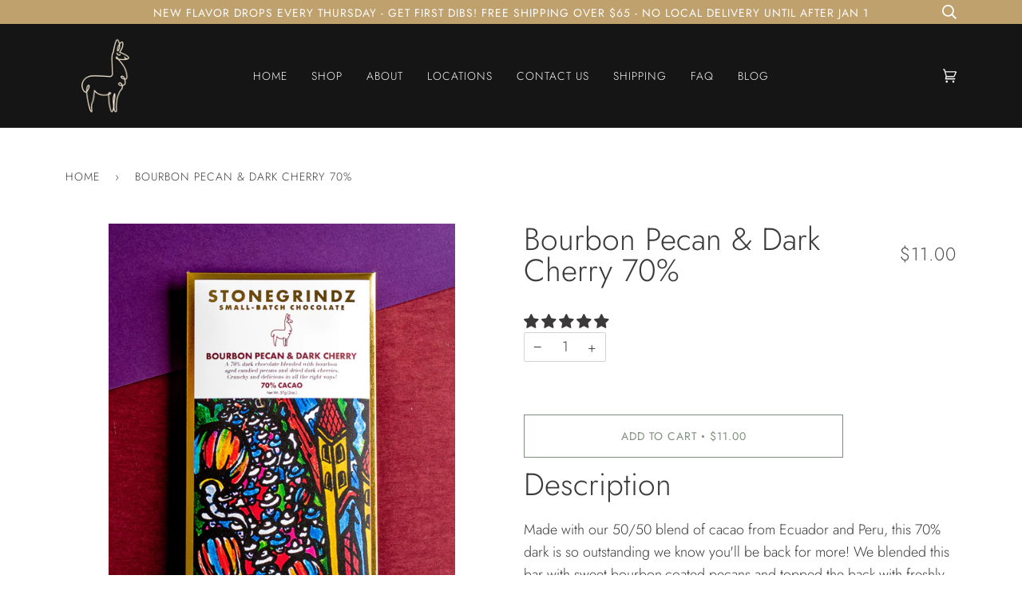

--- FILE ---
content_type: text/javascript
request_url: https://www.stonegrindz.com/cdn/shop/t/7/assets/custom.js?v=133488079918830827941706165259
body_size: -436
content:
(function(){document.addEventListener("theme:variant:change",function(event){var variant=event.detail.variant,container=event.target;variant&&(console.log("Container: "+container),console.log("Variant: "+variant))}),document.addEventListener("theme:cart:change",function(event){var cart=event.detail.cart;cart&&(console.log("Cart: "+cart),document.dispatchEvent(new CustomEvent("zapiet:start")))}),document.addEventListener("theme:scroll",function(e){console.log(e)}),document.addEventListener("theme:scroll:up",function(e){console.log(e)}),document.addEventListener("theme:scroll:down",function(e){console.log(e)}),document.addEventListener("theme:resize",function(e){console.log(e)})})();
//# sourceMappingURL=/cdn/shop/t/7/assets/custom.js.map?v=133488079918830827941706165259


--- FILE ---
content_type: text/javascript; charset=utf-8
request_url: https://www.stonegrindz.com/products/bourbon-pecan-dark-cherry-70-limited-batch.js
body_size: 1639
content:
{"id":4880077750377,"title":"Bourbon Pecan \u0026 Dark Cherry 70%","handle":"bourbon-pecan-dark-cherry-70-limited-batch","description":"\u003ch3 class=\"s8gg2 _2UIKs\" data-hook=\"info-section-title\" data-ce-key=\"2056\"\u003eDescription\u003c\/h3\u003e\n\u003cp\u003eMade with our 50\/50 blend of cacao from Ecuador and Peru, this 70% dark is so outstanding we know you'll be back for more! We blended this bar with sweet bourbon-coated pecans and topped the back with freshly dried dark cherries. It might be one of the best bars we have ever made, Steven \u0026amp; Kasey can't stop eating it!\u003cbr\u003e\u003c\/p\u003e\n\u003cp\u003e\u003cem\u003e\u003cstrong\u003eDairy-Free, Gluten-Free, Vegan friendly!\u003c\/strong\u003e\u003c\/em\u003e\u003c\/p\u003e\n\u003cp\u003e\u003cstrong\u003eTasting Notes: Bourbon, Maple, Candied Pecan, Dried Cherries\u003c\/strong\u003e\u003c\/p\u003e\n\u003ch3 style=\"display: inline !important;\" data-ce-key=\"2074\" data-hook=\"info-section-title\" class=\"s8gg2 _2UIKs\"\u003eIngredients\u003c\/h3\u003e\n\u003cdiv data-ce-key=\"2085\" class=\"rah-static rah-static--height-auto\" aria-hidden=\"false\"\u003e\n\u003cdiv data-ce-key=\"2086\"\u003e\n\u003cdiv data-ce-key=\"2087\" class=\"_1yvxJ cell\"\u003e\n\u003cdiv data-ce-key=\"2088\" class=\"WncCi\" data-hook=\"info-section-description\"\u003e- Fair Trade Peruvian Cacao Beans\u003c\/div\u003e\n\u003cdiv data-ce-key=\"2088\" class=\"WncCi\" data-hook=\"info-section-description\"\u003e- \u003cspan\u003eFair Trade Ecuadorian Cacao Beans\u003c\/span\u003e\u003cbr data-ce-key=\"2090\"\u003e- Organic Unrefined Cane Sugar\u003cbr data-ce-key=\"2092\"\u003e- Organic Cacao Butter\u003cbr\u003e\n\u003c\/div\u003e\n\u003cdiv data-ce-key=\"2088\" class=\"WncCi\" data-hook=\"info-section-description\"\u003e- Bourbon Pecans (Bourbon, Sugar, Cinnamon, Canola Oil)\u003c\/div\u003e\n\u003cdiv data-ce-key=\"2088\" class=\"WncCi\" data-hook=\"info-section-description\"\u003e- Freshly Dried Dark Cherries\u003c\/div\u003e\n\u003c\/div\u003e\n\u003c\/div\u003e\n\u003c\/div\u003e\n\u003cdiv aria-hidden=\"false\" class=\"rah-static rah-static--height-auto\" data-ce-key=\"2085\"\u003e\n\u003cdiv data-ce-key=\"2086\"\u003e\n\u003cdiv class=\"_1yvxJ cell\" data-ce-key=\"2087\"\u003e\n\u003cdiv data-hook=\"info-section-description\" class=\"WncCi\" data-ce-key=\"2088\"\u003e\u003c\/div\u003e\n\u003cdiv data-hook=\"info-section-description\" class=\"WncCi\" data-ce-key=\"2088\"\u003e\u003c\/div\u003e\n\u003cdiv data-hook=\"info-section-description\" class=\"WncCi\" data-ce-key=\"2088\"\u003e\u003c\/div\u003e\n\u003cdiv data-hook=\"info-section-description\" class=\"WncCi\" data-ce-key=\"2088\"\u003e\u003cbr\u003e\u003c\/div\u003e\n\u003cdiv data-hook=\"info-section-description\" class=\"WncCi\" data-ce-key=\"2088\"\u003e\u003c\/div\u003e\n\u003cdiv data-hook=\"info-section-description\" class=\"WncCi\" data-ce-key=\"2088\"\u003e\u003cimg alt=\"\" src=\"https:\/\/cdn.shopify.com\/s\/files\/1\/0258\/4212\/2857\/files\/10pillarsbookpic2-9_480x480.jpg?v=1611184864\"\u003e\u003c\/div\u003e\n\u003c\/div\u003e\n\u003c\/div\u003e\n\u003c\/div\u003e\n\u003cul class=\"_1V4Ij\" data-hook=\"collapse-info-section\" data-ce-key=\"2053\"\u003e\u003c\/ul\u003e","published_at":"2021-04-15T15:18:06-07:00","created_at":"2021-01-20T16:20:44-07:00","vendor":"StoneGrindzChocolate","type":"","tags":["Limited Batch"],"price":1100,"price_min":1100,"price_max":1100,"available":true,"price_varies":false,"compare_at_price":null,"compare_at_price_min":0,"compare_at_price_max":0,"compare_at_price_varies":false,"variants":[{"id":33078690644073,"title":"Default Title","option1":"Default Title","option2":null,"option3":null,"sku":"","requires_shipping":true,"taxable":true,"featured_image":null,"available":true,"name":"Bourbon Pecan \u0026 Dark Cherry 70%","public_title":null,"options":["Default Title"],"price":1100,"weight":227,"compare_at_price":null,"inventory_management":"shopify","barcode":"","requires_selling_plan":false,"selling_plan_allocations":[]}],"images":["\/\/cdn.shopify.com\/s\/files\/1\/0258\/4212\/2857\/files\/DSC04148.jpg?v=1705434967","\/\/cdn.shopify.com\/s\/files\/1\/0258\/4212\/2857\/files\/DSC06099.jpg?v=1705447310","\/\/cdn.shopify.com\/s\/files\/1\/0258\/4212\/2857\/files\/DSC06092.jpg?v=1705447310","\/\/cdn.shopify.com\/s\/files\/1\/0258\/4212\/2857\/products\/DSC02807_1_83789945-e9e1-4976-a876-1154158da414.jpg?v=1704482890","\/\/cdn.shopify.com\/s\/files\/1\/0258\/4212\/2857\/products\/DSC02794_50acef87-411a-44fe-a942-f964826cb2a6.jpg?v=1704482890"],"featured_image":"\/\/cdn.shopify.com\/s\/files\/1\/0258\/4212\/2857\/files\/DSC04148.jpg?v=1705434967","options":[{"name":"Title","position":1,"values":["Default Title"]}],"url":"\/products\/bourbon-pecan-dark-cherry-70-limited-batch","media":[{"alt":null,"id":35579350319390,"position":1,"preview_image":{"aspect_ratio":0.8,"height":3767,"width":3014,"src":"https:\/\/cdn.shopify.com\/s\/files\/1\/0258\/4212\/2857\/files\/DSC04148.jpg?v=1705434967"},"aspect_ratio":0.8,"height":3767,"media_type":"image","src":"https:\/\/cdn.shopify.com\/s\/files\/1\/0258\/4212\/2857\/files\/DSC04148.jpg?v=1705434967","width":3014},{"alt":null,"id":37030603358494,"position":2,"preview_image":{"aspect_ratio":0.8,"height":4959,"width":3967,"src":"https:\/\/cdn.shopify.com\/s\/files\/1\/0258\/4212\/2857\/files\/DSC06099.jpg?v=1705447310"},"aspect_ratio":0.8,"height":4959,"media_type":"image","src":"https:\/\/cdn.shopify.com\/s\/files\/1\/0258\/4212\/2857\/files\/DSC06099.jpg?v=1705447310","width":3967},{"alt":null,"id":37030652150046,"position":3,"preview_image":{"aspect_ratio":0.8,"height":4717,"width":3774,"src":"https:\/\/cdn.shopify.com\/s\/files\/1\/0258\/4212\/2857\/files\/DSC06092.jpg?v=1705447310"},"aspect_ratio":0.8,"height":4717,"media_type":"image","src":"https:\/\/cdn.shopify.com\/s\/files\/1\/0258\/4212\/2857\/files\/DSC06092.jpg?v=1705447310","width":3774},{"alt":null,"id":20507443560553,"position":4,"preview_image":{"aspect_ratio":0.608,"height":5118,"width":3110,"src":"https:\/\/cdn.shopify.com\/s\/files\/1\/0258\/4212\/2857\/products\/DSC02807_1_83789945-e9e1-4976-a876-1154158da414.jpg?v=1704482890"},"aspect_ratio":0.608,"height":5118,"media_type":"image","src":"https:\/\/cdn.shopify.com\/s\/files\/1\/0258\/4212\/2857\/products\/DSC02807_1_83789945-e9e1-4976-a876-1154158da414.jpg?v=1704482890","width":3110},{"alt":null,"id":20507443232873,"position":5,"preview_image":{"aspect_ratio":0.613,"height":4761,"width":2920,"src":"https:\/\/cdn.shopify.com\/s\/files\/1\/0258\/4212\/2857\/products\/DSC02794_50acef87-411a-44fe-a942-f964826cb2a6.jpg?v=1704482890"},"aspect_ratio":0.613,"height":4761,"media_type":"image","src":"https:\/\/cdn.shopify.com\/s\/files\/1\/0258\/4212\/2857\/products\/DSC02794_50acef87-411a-44fe-a942-f964826cb2a6.jpg?v=1704482890","width":2920}],"requires_selling_plan":false,"selling_plan_groups":[]}